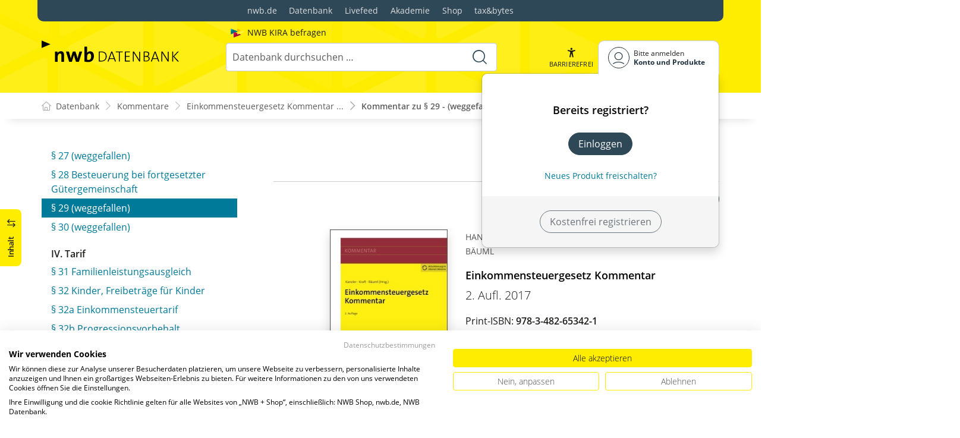

--- FILE ---
content_type: text/html; charset=utf-8
request_url: https://datenbank.nwb.de/Dokument/685379/
body_size: 75385
content:

<!DOCTYPE html>
<html lang="de">

<head>
    
<meta charset="utf-8" />
<meta http-equiv="X-UA-Compatible" content="IE=edge" />
<meta name="viewport" content="width=device-width, initial-scale=1, maximum-scale=1, shrink-to-fit=no" />

<title>Kommentar zu &#xA7;&#xA0;29 - (weggefallen) - NWB Kommentar</title>

<link rel="apple-touch-icon" sizes="180x180" href="/favicons/nwb/apple-touch-icon.png" />
<link rel="icon" type="image/png" sizes="32x32" href="/favicons/nwb/favicon-32x32.png" />
<link rel="icon" type="image/png" sizes="16x16" href="/favicons/nwb/favicon-16x16.png" />

<meta name="robots" content="index, follow" />

    <link rel="canonical" href="https://datenbank.nwb.de/Dokument/685379/" />

    <script type="application/ld&#x2B;json">
        {
  "@context": "https://schema.org",
  "@type": "BreadcrumbList",
  "itemListElement": [
    {
      "@type": "ListItem",
      "position": 1,
      "name": "Kommentare",
      "item": "https://datenbank.nwb.de/Kommentare/"
    },
    {
      "@type": "ListItem",
      "position": 2,
      "name": "Einkommensteuergesetz Kommentar (2. Aufl. 2017)",
      "item": "https://datenbank.nwb.de/Dokument/685343/"
    },
    {
      "@type": "ListItem",
      "position": 3,
      "name": "Kommentar zu \u00A7\u00A029 - (weggefallen)",
      "item": "https://datenbank.nwb.de/Dokument/685379/"
    }
  ]
}
    </script>
<script src="/js/ProductImgErrorHandling.js?v=RQ4UQ8ussXuwRhWUACGTzNzLT5WJGHbL1hpX84tJtQs"></script>

    <meta name="description" content="NWB Datenbank" />
    <meta name="keywords" content="NWB, Datenbank, Livefeed" />
    <meta name="author" content="NWB Verlag GmbH &amp; Co. KG" />

    <meta name="msapplication-TileColor" content="#FFED00">
    <meta name="theme-color" content="#ffffff">

    <meta name="apple-itunes-app" content="app-id=id1639546261, app-argument=empty">

        <script src="https://consent.cookiefirst.com/sites/datenbank.nwb.de-3b26cc70-fb22-421c-af7c-7418457fd10c/consent.js"></script>
        <!-- Matomo Tag Manager -->
        <script>
            var _mtm = window._mtm = window._mtm || [];
            _mtm.push({'mtm.startTime': (new Date().getTime()), 'event': 'mtm.Start'});
            (function() {
                var d=document, g=d.createElement('script'), s=d.getElementsByTagName('script')[0];
                g.async=true; g.src='https://matomo.nwb.de/js/container_ilfV8mCh.js'; s.parentNode.insertBefore(g,s);
            })();
        </script>
        <!-- End Matomo Tag Manager -->

    
    <link rel="stylesheet" type="text/css" href="/NwbStyles/assets/css/contentx.css?v=-HgHL4E-1c-znYrcX7VewEf_NItTep6Aq9amdKS-CRI" />
    <link rel="stylesheet" type="text/css" href="/css/documentfunctions.css?v=UV_lDoFCQCAjbpVLadQr1BgFk-W4GUKE4y-b7GdC8Eo" />

    <style type="text/css">

        @media print {
            .no-print, .no-print * {
                display: none !important;
            }
        }


        .also-look-at .loadmore {
            cursor: pointer;
            text-align: right;
            font-size: 0.9em;
        }
    </style>



<meta property="og:locale" content="de_DE" />
<meta property="og:title" content="Kommentar zu &#xA7;&#xA0;29 - (weggefallen)" />
<meta property="og:site_name" content="NWB Datenbank" />
<meta property="og:url" content="https://datenbank.nwb.de/Dokument/685379/" />
<meta property="og:type" content="article" />
<meta property="article:publisher" content="NWB Verlag" />
<meta property="article:section" content="Kommentar" />
<meta property="article:published_time" content="2017-01-31T00:00:00.0000000+01:00" />
<meta property="article:modified_time" content="2026-01-09T09:30:53.0000000+00:00" />
<meta property="og:image:secure_url" content="/assets/images/DocTypes/Nwb/Buecher.jpg" />
<meta name="twitter:card" content="summary" />
<meta name="twitter:title" content="Kommentar zu &#xA7;&#xA0;29 - (weggefallen)" />
<meta name="twitter:image" content="/assets/images/DocTypes/Nwb/Buecher.jpg" />
 

    <link rel="stylesheet" href="/NwbStyles/assets/css/nwb.css?v=5CN2TwOV4rktxAyhMKP6etkAntZd-XfxVwQA2fs_9Kg" />
</head>

<body id="top" class="livefeed document see-also-at  logedout ">
    
    <!-- Header -->
    <header class="header">
        
<div class="container header-holder">
    <!-- Logo -->
    <a class="logo" href="/">
        <img src="/NwbStyles/assets/images/logo_nwb_datenbank.svg" alt="Datenbank">
    </a>
    <!-- Logo : END -->
    <!-- Search -->


<form action="/Search/DoTheSearch/" class="search mx-xl-3" method="get" name="dothesearchform" role="search">    <input type="hidden" name="linksource" value="TopSearch" />
        <div class="position-absolute ps-2 ai-position">
            <a class="ai-link" href="/?showAiSearch=true">
                <img class="me-1 ai-link--img" src="/NwbStyles/assets/images/logo-ai.svg" alt="Logo Künstliche Recherche Assisstenz">
                <span class="ai-link--text">
                    NWB KIRA befragen
                </span>
            </a>
        </div>
    <button class="btn btn-close d-lg-none" type="button">
        Schließen<i class="icon-close ms-2"></i>
    </button>
    <label class="visually-hidden" for="searchID">Suche</label>
    <input class="form-control globalSearchAutocomplete"
           id="searchID"
           type="search"
           placeholder="Datenbank durchsuchen &hellip;"
           name="searchInput"
           autocomplete="off" />
    <button class="btn btn-search" type="submit" aria-label="Suche starten" title="Suche">
        <i class="icon-search" aria-hidden="true" focusable="false"></i>
    </button>
</form>    <!-- Search : END -->

    <div class="header-right">


        <!-- UI -->
        <a class="btn-search header-btn d-lg-none" href="#" role="button" aria-label="Suchfunktion öffnen">
            <i class="icon-search"></i><span class="header-btn--desc">Suchen</span>
        </a>

        <a class="header-btn btn-a11y" href="#" onclick="toggleTheme(false)" role="button" 
            data-bs-toggle="tooltip" data-bs-placement="top" title="Barrierefrei-Modus" aria-label="Kontrast auf der Website erhöhen">
            <i class="icon-manikin accessibility-icon"></i>
            <span class="header-btn--desc">Barrierefrei</span>
        </a>


        <!-- UI : END -->
        <!-- Navi user -->
        <nav class="navbar navbar-expand-lg user-menu mx-0">
            <!-- Navi toggler-->
            <button class="navbar-toggler text-end d-lg-none"
                    data-bs-toggle="offcanvas"
                    data-bs-target="#offcanvasUserMenu"
                    type="button"
                    aria-controls="offcanvasUserMenu"
                    aria-label="Toggle Navigation">
                <span class="toggler-desc">
                    <i class="icon-user"></i>
                </span>
            </button>
            <!-- Navi toggler : END -->
            <!-- offcanvas-->
            <div class="offcanvas offcanvas-end" id="offcanvasUserMenu">
                <!-- offcanvas header -->
                <div class="offcanvas-header">
                    <div class="nav-salutation mt-2">
                        <span class="nav-salutation--name">Bitte einloggen</span>
                    </div>
                    <button class="navbar-btn-close"
                            type="button"
                            data-bs-dismiss="offcanvas"
                            aria-label="Toggle Navigation schließen">
                        <i class="icon-close icon-x1"></i>
                    </button>
                </div>
                <!-- offcanvas header : END -->
                <!-- offcanvas body -->
                <div class="offcanvas-body">
                    <div class="navbar-nav justify-content-end">
                        <!-- Navi user dropdown -->
                        <div class="dropdown text-lg-end">

                            <button class="btn btn-toggle d-none d-lg-flex" type="button" id="dropdownMenuButtonAccount" data-bs-toggle="dropdown" data-bs-display="static" aria-haspopup="true" aria-expanded="false" aria-label="Benutzerdropdownmenu">
                                <i class="icon-user"></i>
                                <span class="user-menu-btn">
                                    <span class="user-menu--name">Bitte anmelden</span>
                                    <span class="user-menu--product">
Konto und Produkte                                    </span>
                                </span>
                            </button>

                            <div class="dropdown-menu dropdown-menu-end" aria-labelledby="dropdownMenuButtonAccount">
                                <div class="overflow-hidden">
                                    <div class="mt-lg-4">
                                            <div class="mt-lg-4 text-center">
                                                <div class="p-4">
                                                    <div class="user-menu-title mb-4">Bereits registriert?</div>
                                                    <a class="btn btn-primary" href="https://service.nwb.de/customercare/public/login?nextUrl=https%3a%2f%2fdatenbank.nwb.de%2fDokument%2f685379%2f" aria-label="In der Datenbank einloggen">
                                                        Einloggen
                                                    </a>
                                                    <div class="mt-4">
                                                        <a class="link" href="https://service.nwb.de/customercare/public/login?mod=liz&amp;nextUrl=https%3a%2f%2fdatenbank.nwb.de%2fDokument%2f685379%2f" aria-label="Neues Produkt freischalten">Neues Produkt freischalten?</a>
                                                    </div>
                                                </div>
                                                <div class="bg-login border-bottom-radius mx-auto py-4 px-lg-4">
                                                    <a class="btn btn-outline-secondary" href="https://service.nwb.de/customercare/user/default?nextUrl=https%3a%2f%2fdatenbank.nwb.de%2fDokument%2f685379%2f" aria-label="Kostenfrei registrieren">Kostenfrei registrieren</a>
                                                </div>
                                            </div>
                                    </div>

                                </div>
                            </div>
                        </div>
                        <!-- Navi user dropdown : END -->
                    </div>
                </div>
                <!-- offcanvas body : END -->
            </div>
            <!-- offcanvas : END -->
        </nav>
        <!-- Navi user : END -->

    </div><!-- .header-righ -->
</div><!-- .header-holder -->

        
    </header><!-- Header : END -->
    <!-- Breadcrumb -->
    

    <nav aria-label="breadcrumb">
        <div class="container">
            <ol class="breadcrumb">

                    <li class="breadcrumb-item">
                        <a href="/" title="Zu Datenbank">
                            <span class="breadcrumb-root-icon me-md-2"></span>
                            <span class="d-none d-md-inline">Datenbank</span>
                        </a>
                    </li>




                        <li class="breadcrumb-item " aria-current="page">
                            <a href="/Kommentare/" title="Kommentare">Kommentare</a>
                        </li>
                        <li class="breadcrumb-item " aria-current="page">
                            <a href="/Dokument/685343/" title="Einkommensteuergesetz Kommentar (2. Aufl. 2017)">Einkommensteuergesetz Kommentar ...</a>
                        </li>
                        <li class="breadcrumb-item active" aria-current="page">
                            <a href="https://datenbank.nwb.de/Dokument/685379/" title="Kommentar zu &#xA7;&#xA0;29 - (weggefallen)">Kommentar zu &#xA7;&#xA0;29 - (weggefallen)</a>
                        </li>
            </ol>
        </div>
    </nav>

    <!-- Breadcrumb : END -->
    <!-- Main content -->
    <main class="container mt-3 mt-lg-5" role="main">
        

<!-- Sidebar offcanvas button -->
    <a class="sidebar-btn noloader" id="iv" href="#iv" role="button">
        <div class="sidebar-btn--title">
            <span class="d-none d-xl-inline">Inhalt</span>
            <i class="icon-arrow-switch ms-3"></i>
        </div>
    </a>

<div class="row offcanvas-enable preview-origin">


<aside class="aside start col-md col-lg-4 sidebar-offcanvas" data-sticky>
    <div class="aside-section" id="toc-layout">
        <div class="aside-header d-flex align-items-center">
            <div class="icon-circle-2 me-3"><i class="icon-topics"></i></div>
            <span class="aside-header--head">Inhaltsverzeichnis</span>
            <span class="ms-auto sidebar-btn-close"><i class="icon-close icon-x1"></i></span>
        </div>
        <div class="aside-content">
            <div class="scrolling">
                <div data-expandall="True" class="table-of-contents" id="table-of-contents"><div class="sticky-header"><div class="book-title-outer"><div class="book-title"><span class="book-title-oneliner">Einkommensteuergesetz Kommentar</span></div></div><div class="first open"></div><div class="second open"></div></div><div class="scrollable-wrapper"><div class="scrollable-content"><div class="scrollable-content-inner"><div class="wrapper"><ul class="tree"><li class="book-title no-childs"><span><span class="book-title-oneliner">Einkommensteuergesetz Kommentar</span></span></li><li class="open"><span><a href="/Dokument/685343/">Inhaltsverzeichnis</a></span></li><li class="open" data-id="headline-id685165"><span><a href="/Dokument/685165/">Vorwort</a></span></li><li class="open" data-id="headline-id688568"><span><a href="/Dokument/688568/"><span class="new" data-diffDate="20170403">Neu</span>Aktuell </a></span></li><li class="open" data-id="headline-id685567"><span><a href="/Dokument/685567/">Autorenverzeichnis</a></span></li><li class="open" data-id="headline-id685568"><span><a href="/Dokument/685568/">Stichwortverzeichnis </a></span></li><li class="toggle-chapter"><span>Gesetzesvorhaben</span><ul><li class="open" data-id="headline-id690071"><span><a href="/Dokument/690071/"><span class="new" data-diffDate="20170613">Neu</span>Entwurf eines Gesetzes zur Anpassung kindergeldrechtlicher
Regelungen</a></span></li><li class="open" data-id="headline-id690073"><span><a href="/Dokument/690073/">Entwurf eines Gesetzes zur Stärkung der betrieblichen
Altersversorgung und zur Änderung anderer Gesetze -
Betriebsrentenstärkungsgesetz</a></span></li></ul></li><li class="toggle-chapter"><span>I. Steuerpflicht</span><ul><li class="open" data-id="headline-id685166"><span><a href="/Dokument/685166/">§&nbsp;1
   Steuerpflicht</a></span></li><li class="open" data-id="headline-id685167"><span><a href="/Dokument/685167/">§&nbsp;1a 
   Fiktive unbeschränkte Steuerpflicht von EU-
	 und 
	 EWR-Familienangehörigen</a></span></li></ul></li><li class="toggle-chapter"><span>II. Einkommen</span><ul><li class="toggle-chapter"><span>1. Sachliche Voraussetzungen für die Besteuerung</span><ul><li class="open" data-id="headline-id685168"><span><a href="/Dokument/685168/"><span class="new" data-diffDate="20180125">Neu</span>§&nbsp;2 
   Umfang der Besteuerung,
	 Begriffsbestimmungen</a></span></li><li class="open" data-id="headline-id685169"><span><a href="/Dokument/685169/"><span class="new" data-diffDate="20180214">Neu</span>§&nbsp;2a 
   Negative Einkünfte mit Bezug zu
	 Drittstaaten</a></span></li></ul></li><li class="toggle-chapter"><span>2. Steuerfreie Einnahmen</span><ul><li class="open" data-id="headline-id685170"><span><a href="/Dokument/685170/"><span class="new" data-diffDate="20180222">Neu</span>§&nbsp;3</a></span></li><li class="open" data-id="headline-id685172"><span><a href="/Dokument/685172/"><span class="new" data-diffDate="20180207">Neu</span>§&nbsp;3a 
   Sanierungserträge</a></span></li><li class="open" data-id="headline-id685173"><span><a href="/Dokument/685173/"><span class="new" data-diffDate="20171214">Neu</span>§&nbsp;3b 
   Steuerfreiheit von Zuschlägen für Sonntags-,
	 Feiertags- oder Nachtarbeit</a></span></li><li class="open" data-id="headline-id685180"><span><a href="/Dokument/685180/"><span class="new" data-diffDate="20171017">Neu</span>§&nbsp;3c 
   Anteilige Abzüge</a></span></li></ul></li><li class="toggle-chapter"><span>3. Gewinn</span><ul><li class="open" data-id="headline-id685186"><span><a href="/Dokument/685186/"><span class="new" data-diffDate="20180116">Neu</span>§&nbsp;4 
   Gewinnbegriff im Allgemeinen</a></span></li><li class="open" data-id="headline-id685263"><span><a href="/Dokument/685263/">§&nbsp;4a 
   Gewinnermittlungszeitraum,
	 Wirtschaftsjahr</a></span></li><li class="open" data-id="headline-id685264"><span><a href="/Dokument/685264/">§&nbsp;4b 
   Direktversicherung</a></span></li><li class="open" data-id="headline-id685265"><span><a href="/Dokument/685265/">§&nbsp;4c
   Zuwendungen an Pensionskassen</a></span></li><li class="open" data-id="headline-id685266"><span><a href="/Dokument/685266/"><span class="new" data-diffDate="20180213">Neu</span>§&nbsp;4d 
   Zuwendungen an
	 Unterstützungskassen</a></span></li><li class="open" data-id="headline-id685267"><span><a href="/Dokument/685267/"><span class="new" data-diffDate="20180213">Neu</span>§&nbsp;4e 
   Beiträge an Pensionsfonds</a></span></li><li class="open" data-id="headline-id685268"><span><a href="/Dokument/685268/"><span class="new" data-diffDate="20180305">Neu</span>§&nbsp;4f 
   Verpflichtungsübernahmen, Schuldbeitritte
	 und Erfüllungsübernahmen</a></span></li><li class="open" data-id="headline-id685269"><span><a href="/Dokument/685269/">§&nbsp;4g 
   Bildung eines Ausgleichspostens bei Entnahme
	 nach 
	 §&nbsp;4 Absatz&nbsp;1 Satz&nbsp;3 EStG</a></span></li><li class="open" data-id="headline-id685270"><span><a href="/Dokument/685270/">§&nbsp;4h 
   Betriebsausgabenabzug für Zinsaufwendungen
	 (Zinsschranke)</a></span></li><li class="open" data-id="headline-id685271"><span><a href="/Dokument/685271/"><span class="new" data-diffDate="20180225">Neu</span>§&nbsp;4i 
   Sonderbetriebsausgabenabzug
	 bei Vorgängen mit Auslandsbezug</a></span></li><li class="open" data-id="headline-id699734"><span><a href="/Dokument/699734/">§&nbsp;4j 
   Aufwendungen für
	 Rechteüberlassungen</a></span></li><li class="open" data-id="headline-id685272"><span><a href="/Dokument/685272/"><span class="new" data-diffDate="20180308">Neu</span>§&nbsp;5 
   Gewinn bei Kaufleuten und bei bestimmten
	 anderen Gewerbetreibenden</a></span></li><li class="open" data-id="headline-id685273"><span><a href="/Dokument/685273/"><span class="new" data-diffDate="20180110">Neu</span>§&nbsp;5a 
   Gewinnermittlung bei Handelsschiffen im
	 internationalen Verkehr</a></span></li><li class="open" data-id="headline-id685274"><span><a href="/Dokument/685274/">§&nbsp;5b 
   Elektronische Übermittlung von Bilanzen
	 sowie Gewinn- und Verlustrechnungen</a></span></li><li class="open" data-id="headline-id685275"><span><a href="/Dokument/685275/"><span class="new" data-diffDate="20180128">Neu</span>§&nbsp;6 
   Bewertung</a></span></li><li class="open" data-id="headline-id685277"><span><a href="/Dokument/685277/"><span class="new" data-diffDate="20180206">Neu</span>§&nbsp;6a 
   Pensionsrückstellung</a></span></li><li class="open" data-id="headline-id685278"><span><a href="/Dokument/685278/"><span class="new" data-diffDate="20180207">Neu</span>§&nbsp;6b 
   Übertragung stiller Reserven bei der
	 Veräußerung bestimmter Anlagegüter</a></span></li><li class="open" data-id="headline-id685279"><span><a href="/Dokument/685279/">§&nbsp;6c 
   Übertragung stiller Reserven bei der
	 Veräußerung bestimmter Anlagegüter bei der Ermittlung des Gewinns nach 
	 §&nbsp;4 Absatz&nbsp;3 EStG
	 oder nach Durchschnittssätzen</a></span></li><li class="open" data-id="headline-id685280"><span><a href="/Dokument/685280/">§&nbsp;6d Euroumrechnungsrücklage</a></span></li><li class="open" data-id="headline-id685281"><span><a href="/Dokument/685281/"><span class="new" data-diffDate="20180110">Neu</span>§&nbsp;7 
   Absetzung für Abnutzung oder
	 Substanzverringerung</a></span></li><li class="open" data-id="headline-id685318"><span><a href="/Dokument/685318/"><span class="new" data-diffDate="20180111">Neu</span>§&nbsp;7a 
   Gemeinsame Vorschriften für erhöhte
	 Absetzungen und Sonderabschreibungen</a></span></li><li class="open" data-id="headline-id685319"><span><a href="/Dokument/685319/"> §§&nbsp;7b-f (weggefallen)</a></span></li><li class="open" data-id="headline-id685320"><span><a href="/Dokument/685320/"><span class="new" data-diffDate="20180213">Neu</span>§&nbsp;7g 
   Investitionsabzugsbeträge und
	 Sonderabschreibungen zur Förderung kleiner und mittlerer
	 Betriebe</a></span></li><li class="open" data-id="headline-id685321"><span><a href="/Dokument/685321/"><span class="new" data-diffDate="20180111">Neu</span>§&nbsp;7h 
   Erhöhte Absetzungen bei Gebäuden in
	 Sanierungsgebieten und städtebaulichen Entwicklungsbereichen</a></span></li><li class="open" data-id="headline-id685322"><span><a href="/Dokument/685322/"><span class="new" data-diffDate="20180111">Neu</span>§&nbsp;7i
   Erhöhte Absetzungen bei
	 Baudenkmalen</a></span></li><li class="open" data-id="headline-id685323"><span><a href="/Dokument/685323/">§&nbsp;7k 
   (weggefallen)</a></span></li></ul></li><li class="toggle-chapter"><span>4. Überschuss der Einnahmen über die Werbungskosten</span><ul><li class="open" data-id="headline-id685324"><span><a href="/Dokument/685324/"><span class="new" data-diffDate="20180227">Neu</span>§&nbsp;8 
   Einnahmen</a></span></li><li class="open" data-id="headline-id685325"><span><a href="/Dokument/685325/"><span class="new" data-diffDate="20180212">Neu</span>§&nbsp;9 
   Werbungskosten</a></span></li><li class="open" data-id="headline-id685326"><span><a href="/Dokument/685326/">§&nbsp;9a 
   Pauschbeträge für
	 Werbungskosten</a></span></li><li class="toggle-chapter"><span>4a. Umsatzsteuerrechtlicher Vorsteuerabzug</span><ul><li class="open" data-id="headline-id685327"><span><a href="/Dokument/685327/">§&nbsp;9b
   Umsatzsteuerrechtlicher
	 Vorsteuerabzug</a></span></li></ul></li><li class="toggle-chapter"><span>4b. Kinderbetreuungskosten</span><ul><li class="open" data-id="headline-id685329"><span><a href="/Dokument/685329/">§&nbsp;9c 
   (weggefallen)</a></span></li></ul></li></ul></li><li class="toggle-chapter"><span>5. Sonderausgaben</span><ul><li class="open" data-id="headline-id685330"><span><a href="/Dokument/685330/"><span class="new" data-diffDate="20180206">Neu</span>§&nbsp;10 
   Sonderausgaben</a></span></li><li class="open" data-id="headline-id685331"><span><a href="/Dokument/685331/"><span class="new" data-diffDate="20180207">Neu</span>§&nbsp;10a 
   Zusätzliche Altersvorsorge</a></span></li><li class="open" data-id="headline-id685332"><span><a href="/Dokument/685332/"><span class="new" data-diffDate="20171218">Neu</span>§&nbsp;10b 
   Steuerbegünstigte Zwecke</a></span></li><li class="open" data-id="headline-id685333"><span><a href="/Dokument/685333/">§&nbsp;10c
   Sonderausgaben-Pauschbetrag</a></span></li><li class="open" data-id="headline-id685334"><span><a href="/Dokument/685334/"><span class="new" data-diffDate="20171218">Neu</span>§&nbsp;10d 
   Verlustabzug</a></span></li><li class="open" data-id="headline-id685335"><span><a href="/Dokument/685335/">§&nbsp;10e 
   Steuerbegünstigung der zu eigenen
	 Wohnzwecken genutzten Wohnung im eigenen Haus</a></span></li><li class="open" data-id="headline-id685336"><span><a href="/Dokument/685336/"><span class="new" data-diffDate="20171219">Neu</span>§&nbsp;10f 
   Steuerbegünstigung für zu eigenen
	 Wohnzwecken genutzte Baudenkmale und Gebäude in Sanierungsgebieten und
	 städtebaulichen Entwicklungsbereichen</a></span></li><li class="open" data-id="headline-id685337"><span><a href="/Dokument/685337/">§&nbsp;10g Steuerbegünstigung für schutzwürdige Kulturgüter, die weder zur Einkunftserzielung noch zu eigenen Wohnzwecken genutzt werden</a></span></li><li class="open" data-id="headline-id685338"><span><a href="/Dokument/685338/"> §§&nbsp;10h-i (weggefallen)</a></span></li></ul></li><li class="toggle-chapter"><span>6. Vereinnahmung und Verausgabung</span><ul><li class="open" data-id="headline-id685339"><span><a href="/Dokument/685339/"><span class="new" data-diffDate="20180124">Neu</span>§&nbsp;11 
   Vereinnahmung und
	 Verausgabung</a></span></li><li class="open" data-id="headline-id685340"><span><a href="/Dokument/685340/"><span class="new" data-diffDate="20180111">Neu</span>§&nbsp;11a 
   Sonderbehandlung von Erhaltungsaufwand bei
	 Gebäuden in Sanierungsgebieten und städtebaulichen
	 Entwicklungsbereichen</a></span></li><li class="open" data-id="headline-id685341"><span><a href="/Dokument/685341/"><span class="new" data-diffDate="20180111">Neu</span>§&nbsp;11b 
   Sonderbehandlung von Erhaltungsaufwand bei
	 Baudenkmalen</a></span></li></ul></li><li class="toggle-chapter"><span>7. Nicht abzugsfähige Ausgaben</span><ul><li class="open" data-id="headline-id685342"><span><a href="/Dokument/685342/">§&nbsp;12 
   Nichtabzugsfähige Ausgaben</a></span></li></ul></li><li class="toggle-chapter"><span>8. Die einzelnen Einkunftsarten</span><ul><li class="toggle-chapter"><span>a) Land- und Forstwirtschaft (§ 2 Absatz 1 Satz 1 Nummer 1)</span><ul><li class="open" data-id="headline-id685344"><span><a href="/Dokument/685344/"><span class="new" data-diffDate="20180211">Neu</span>§&nbsp;13 
   Einkünfte aus Land- und
	 Forstwirtschaft</a></span></li><li class="open" data-id="headline-id685345"><span><a href="/Dokument/685345/"><span class="new" data-diffDate="20180214">Neu</span>§&nbsp;13a 
   Ermittlung des Gewinns aus Land- und
	 Forstwirtschaft nach Durchschnittssätzen</a></span></li><li class="open" data-id="headline-id685346"><span><a href="/Dokument/685346/"><span class="new" data-diffDate="20180214">Neu</span>§&nbsp;14 
   Veräußerung des Betriebs</a></span></li><li class="open" data-id="headline-id685347"><span><a href="/Dokument/685347/">§&nbsp;14a Vergünstigungen bei der Veräußerung bestimmter land- und forstwirtschaftlicher Betriebe</a></span></li></ul></li><li class="toggle-chapter"><span>b) Gewerbebetrieb (§ 2 Absatz 1 Satz 1 Nummer 2)</span><ul><li class="open" data-id="headline-id685348"><span><a href="/Dokument/685348/"><span class="new" data-diffDate="20170801">Neu</span>§&nbsp;15 
   Einkünfte aus Gewerbebetrieb</a></span></li><li class="open" data-id="headline-id685349"><span><a href="/Dokument/685349/"><span class="new" data-diffDate="20180125">Neu</span>§&nbsp;15a 
   Verluste bei beschränkter
	 Haftung</a></span></li><li class="open" data-id="headline-id685350"><span><a href="/Dokument/685350/"><span class="new" data-diffDate="20180220">Neu</span>§&nbsp;15b 
   Verluste im Zusammenhang mit
	 Steuerstundungsmodellen</a></span></li><li class="open" data-id="headline-id685351"><span><a href="/Dokument/685351/"><span class="new" data-diffDate="20180104">Neu</span>§&nbsp;16 
   Veräußerung des Betriebs</a></span></li><li class="open" data-id="headline-id685352"><span><a href="/Dokument/685352/"><span class="new" data-diffDate="20180205">Neu</span>§&nbsp;17 
   Veräußerung von Anteilen an
	 Kapitalgesellschaften</a></span></li></ul></li><li class="toggle-chapter"><span>c) Selbständige Arbeit (§ 2 Absatz 1 Satz 1 Nummer 3)</span><ul><li class="open" data-id="headline-id685359"><span><a href="/Dokument/685359/"><span class="new" data-diffDate="20180107">Neu</span>§&nbsp;18 
   Einkünfte aus selbständiger
	 Arbeit</a></span></li></ul></li><li class="toggle-chapter"><span>d) Nichtselbständige Arbeit (§ 2 Absatz 1 Satz 1 Nummer 4)</span><ul><li class="open" data-id="headline-id685360"><span><a href="/Dokument/685360/"><span class="new" data-diffDate="20180110">Neu</span>§&nbsp;19 
   Nichtselbständige Arbeit</a></span></li><li class="open" data-id="headline-id685362"><span><a href="/Dokument/685362/"> §&nbsp;19a (weggefallen)</a></span></li></ul></li><li class="toggle-chapter"><span>e) Kapitalvermögen (§ 2 Absatz 1 Satz 1 Nummer 5)</span><ul><li class="open" data-id="headline-id685363"><span><a href="/Dokument/685363/"><span class="new" data-diffDate="20180214">Neu</span>§&nbsp;20 
   Kapitalvermögen</a></span></li></ul></li><li class="toggle-chapter"><span>f) Vermietung und Verpachtung (§ 2 Absatz 1 Satz 1 Nummer 6)</span><ul><li class="open" data-id="headline-id685365"><span><a href="/Dokument/685365/"><span class="new" data-diffDate="20180228">Neu</span>§&nbsp;21 
   Einkünfte aus Vermietung und
	 Verpachtung</a></span></li></ul></li><li class="toggle-chapter"><span>g) Sonstige Einkünfte (§ 2 Absatz 1 Satz 1 Nummer 7)</span><ul><li class="open" data-id="headline-id685366"><span><a href="/Dokument/685366/"><span class="new" data-diffDate="20180204">Neu</span>§&nbsp;22 
   Arten der sonstigen Einkünfte</a></span></li><li class="open" data-id="headline-id685367"><span><a href="/Dokument/685367/"><span class="new" data-diffDate="20171219">Neu</span>§&nbsp;22a 
   Rentenbezugsmitteilungen an die zentrale
	 Stelle</a></span></li><li class="open" data-id="headline-id685368"><span><a href="/Dokument/685368/"><span class="new" data-diffDate="20180124">Neu</span>§&nbsp;23 
   Private Veräußerungsgeschäfte</a></span></li></ul></li><li class="toggle-chapter"><span>h) Gemeinsame Vorschriften</span><ul><li class="open" data-id="headline-id685369"><span><a href="/Dokument/685369/"><span class="new" data-diffDate="20180213">Neu</span>§&nbsp;24 
   Entschädigungen, Nutzungsvergütungen
	 u.&nbsp;A.</a></span></li><li class="open" data-id="headline-id685370"><span><a href="/Dokument/685370/">§&nbsp;24a Altersentlastungsbetrag</a></span></li><li class="open" data-id="headline-id685371"><span><a href="/Dokument/685371/"><span class="new" data-diffDate="20170724">Neu</span>§&nbsp;24b 
   Entlastungsbetrag für
	 Alleinerziehende</a></span></li></ul></li></ul></li></ul></li><li class="toggle-chapter"><span>III. Veranlagung</span><ul><li class="open" data-id="headline-id685372"><span><a href="/Dokument/685372/"><span class="new" data-diffDate="20180213">Neu</span>§&nbsp;25 
   Veranlagungszeitraum,
	 Steuererklärungspflicht</a></span></li><li class="open" data-id="headline-id685373"><span><a href="/Dokument/685373/"><span class="new" data-diffDate="20180213">Neu</span>§&nbsp;26 
   Veranlagung von Ehegatten</a></span></li><li class="open" data-id="headline-id685374"><span><a href="/Dokument/685374/"><span class="new" data-diffDate="20180213">Neu</span>§&nbsp;26a 
   Einzelveranlagung von
	 Ehegatten</a></span></li><li class="open" data-id="headline-id685375"><span><a href="/Dokument/685375/">§&nbsp;26b
   Zusammenveranlagung von
	 Ehegatten</a></span></li><li class="open" data-id="headline-id685376"><span><a href="/Dokument/685376/">§&nbsp;26c 
   (weggefallen)</a></span></li><li class="open" data-id="headline-id685377"><span><a href="/Dokument/685377/">§&nbsp;27 
   (weggefallen)</a></span></li><li class="open" data-id="headline-id685378"><span><a href="/Dokument/685378/">§&nbsp;28
   Besteuerung bei fortgesetzter
	 Gütergemeinschaft</a></span></li><li class="open" data-id="headline-id685379"><span><a href="/Dokument/685379/">§&nbsp;29 
   (weggefallen)</a></span></li><li class="open" data-id="headline-id685380"><span><a href="/Dokument/685380/">§&nbsp;30 
   (weggefallen)</a></span></li></ul></li><li class="toggle-chapter"><span>IV. Tarif</span><ul><li class="open" data-id="headline-id685381"><span><a href="/Dokument/685381/"><span class="new" data-diffDate="20180222">Neu</span>§&nbsp;31 
   Familienleistungsausgleich</a></span></li><li class="open" data-id="headline-id685382"><span><a href="/Dokument/685382/"><span class="new" data-diffDate="20180222">Neu</span>§&nbsp;32 
   Kinder, Freibeträge für
	 Kinder</a></span></li><li class="open" data-id="headline-id685383"><span><a href="/Dokument/685383/"><span class="new" data-diffDate="20180214">Neu</span>§&nbsp;32a 
   Einkommensteuertarif</a></span></li><li class="open" data-id="headline-id685384"><span><a href="/Dokument/685384/"><span class="new" data-diffDate="20180228">Neu</span>§&nbsp;32b 
   Progressionsvorbehalt</a></span></li><li class="open" data-id="headline-id685385"><span><a href="/Dokument/685385/"><span class="new" data-diffDate="20170629">Neu</span>§&nbsp;32c 
   Tarifglättung bei Einkünften aus Land- und
	 Forstwirtschaft</a></span></li><li class="open" data-id="headline-id685386"><span><a href="/Dokument/685386/"><span class="new" data-diffDate="20180228">Neu</span>§&nbsp;32d 
   Gesonderter Steuertarif für Einkünfte aus
	 Kapitalvermögen</a></span></li><li class="open" data-id="headline-id685387"><span><a href="/Dokument/685387/"><span class="new" data-diffDate="20180108">Neu</span>§&nbsp;33 
   Außergewöhnliche Belastungen</a></span></li><li class="open" data-id="headline-id685388"><span><a href="/Dokument/685388/"><span class="new" data-diffDate="20180104">Neu</span>§&nbsp;33a 
   Außergewöhnliche Belastung in besonderen
	 Fällen</a></span></li><li class="open" data-id="headline-id685389"><span><a href="/Dokument/685389/"><span class="new" data-diffDate="20180104">Neu</span>§&nbsp;33b 
   Pauschbeträge für behinderte Menschen,
	 Hinterbliebene und Pflegepersonen</a></span></li><li class="open" data-id="headline-id685390"><span><a href="/Dokument/685390/"><span class="new" data-diffDate="20180109">Neu</span>§&nbsp;34 
   Außerordentliche Einkünfte</a></span></li><li class="open" data-id="headline-id685391"><span><a href="/Dokument/685391/"><span class="new" data-diffDate="20180124">Neu</span>§&nbsp;34a 
   Begünstigung der nicht entnommenen
	 Gewinne</a></span></li><li class="open" data-id="headline-id685392"><span><a href="/Dokument/685392/"><span class="new" data-diffDate="20171016">Neu</span>§&nbsp;34b 
   Steuersätze bei Einkünften aus
	 außerordentlichen Holznutzungen</a></span></li></ul></li><li class="toggle-chapter"><span>V. Steuerermäßigungen</span><ul><li class="toggle-chapter"><span>1. Steuerermäßigung bei ausländischen Einkünften</span><ul><li class="open" data-id="headline-id685393"><span><a href="/Dokument/685393/"><span class="new" data-diffDate="20180204">Neu</span>§&nbsp;34c 
   Steuerermäßigung bei ausländischen
	 Einkünften</a></span></li><li class="open" data-id="headline-id685394"><span><a href="/Dokument/685394/">§&nbsp;34d
   Ausländische Einkünfte</a></span></li></ul></li><li class="toggle-chapter"><span>2. Steuerermäßigung bei Einkünften aus Land- und Forstwirtschaft</span><ul><li class="open" data-id="headline-id685395"><span><a href="/Dokument/685395/">§&nbsp;34e 
   (weggefallen)</a></span></li><li class="toggle-chapter"><span>2a. Steuerermäßigung für Steuerpflichtige mit Kindern bei Inanspruchnahme erhöhter Absetzungen für Wohngebäude oder der Steuerbegünstigungen für eigengenutztes Wohneigentum</span><ul><li class="open" data-id="headline-id685396"><span><a href="/Dokument/685396/">§&nbsp;34f
   Baukindergeld</a></span></li></ul></li><li class="toggle-chapter"><span>2b. Steuerermäßigung bei Zuwendungen an politische Parteien und an unabhängige Wählervereinigungen</span><ul><li class="open" data-id="headline-id685397"><span><a href="/Dokument/685397/"><span class="new" data-diffDate="20180212">Neu</span>§&nbsp;34g 
   Steuermäßigung bei Zuwendungen an politische
	 Parteien und an unabhängige Wählervereinigungen</a></span></li><li class="open" data-id="headline-id685398"><span><a href="/Dokument/685398/">§&nbsp;34h
   (weggefallen)</a></span></li></ul></li></ul></li><li class="toggle-chapter"><span>3. Steuerermäßigung bei Einkünften aus Gewerbebetrieb</span><ul><li class="open" data-id="headline-id685399"><span><a href="/Dokument/685399/"><span class="new" data-diffDate="20180207">Neu</span>§&nbsp;35 
   Steuerermäßigung bei Einkünften aus
	 Gewerbebetrieb</a></span></li></ul></li><li class="toggle-chapter"><span>4. Steuerermäßigung bei Aufwendungen für haushaltsnahe Beschäftigungsverhältnisse und für die Inanspruchnahme haushaltsnaher Dienstleistungen</span><ul><li class="open" data-id="headline-id685400"><span><a href="/Dokument/685400/"><span class="new" data-diffDate="20180110">Neu</span>§&nbsp;35a 
   Steuerermäßigung bei Aufwendungen für
	 haushaltsnahe Beschäftigungsverhältnisse, haushaltsnahe Dienstleistungen und
	 Handwerkerleistungen</a></span></li></ul></li><li class="toggle-chapter"><span>5. Steuerermäßigung bei Belastung mit Erbschaftsteuer</span><ul><li class="open" data-id="headline-id685401"><span><a href="/Dokument/685401/">§&nbsp;35b 
   Steuerermäßigung bei Belastung mit
	 Erbschaftsteuer</a></span></li></ul></li></ul></li><li class="toggle-chapter"><span>VI. Steuererhebung</span><ul><li class="toggle-chapter"><span>1. Erhebung der Einkommensteuer</span><ul><li class="open" data-id="headline-id685402"><span><a href="/Dokument/685402/"><span class="new" data-diffDate="20180212">Neu</span>§&nbsp;36 
   Entstehung und Tilgung der
	 Einkommensteuer</a></span></li><li class="open" data-id="headline-id685403"><span><a href="/Dokument/685403/"><span class="new" data-diffDate="20180212">Neu</span>§&nbsp;36a 
   Beschränkung der Anrechenbarkeit der
	 Kapitalertragsteuer</a></span></li><li class="open" data-id="headline-id685404"><span><a href="/Dokument/685404/">§&nbsp;37 
   Einkommensteuer-Vorauszahlung</a></span></li><li class="open" data-id="headline-id685405"><span><a href="/Dokument/685405/"><span class="new" data-diffDate="20170910">Neu</span>§&nbsp;37a 
   Pauschalierung der Einkommensteuer durch
	 Dritte</a></span></li><li class="open" data-id="headline-id685406"><span><a href="/Dokument/685406/"><span class="new" data-diffDate="20180207">Neu</span>§&nbsp;37b 
   Pauschalierung der Einkommensteuer bei
	 Sachzuwendungen</a></span></li></ul></li><li class="toggle-chapter"><span>2. Steuerabzug vom Arbeitslohn (Lohnsteuer)</span><ul><li class="open" data-id="headline-id685407"><span><a href="/Dokument/685407/">§&nbsp;38
   Erhebung der Lohnsteuer</a></span></li><li class="open" data-id="headline-id685408"><span><a href="/Dokument/685408/">§&nbsp;38a
   Höhe der Lohnsteuer</a></span></li><li class="open" data-id="headline-id685409"><span><a href="/Dokument/685409/"><span class="new" data-diffDate="20180123">Neu</span>§&nbsp;38b 
   Lohnsteuerklassen, Zahl der
	 Kinderfreibeträge</a></span></li><li class="open" data-id="headline-id685410"><span><a href="/Dokument/685410/"><span class="new" data-diffDate="20171006">Neu</span>§&nbsp;39 
   Lohnsteuerabzugsmerkmale</a></span></li><li class="open" data-id="headline-id685411"><span><a href="/Dokument/685411/"><span class="new" data-diffDate="20180117">Neu</span>§&nbsp;39a 
   Freibetrag und
	 Hinzurechnungsbetrag</a></span></li><li class="open" data-id="headline-id685412"><span><a href="/Dokument/685412/"><span class="new" data-diffDate="20171105">Neu</span>§&nbsp;39b 
   Einbehaltung der Lohnsteuer</a></span></li><li class="open" data-id="headline-id685413"><span><a href="/Dokument/685413/">§&nbsp;39c 
   Einbehaltung der Lohnsteuer ohne
	 Lohnsteuerabzugsmerkmale</a></span></li><li class="open" data-id="headline-id685414"><span><a href="/Dokument/685414/">§&nbsp;39d 
   (weggefallen)</a></span></li><li class="open" data-id="headline-id685415"><span><a href="/Dokument/685415/"><span class="new" data-diffDate="20180123">Neu</span>§&nbsp;39e 
   Verfahren zur Bildung und Anwendung der
	 elektronischen Lohnsteuerabzugsmerkmale</a></span></li><li class="open" data-id="headline-id685416"><span><a href="/Dokument/685416/">§&nbsp;39f Faktorverfahren anstelle Steuerklassenkombination III/V</a></span></li><li class="open" data-id="headline-id685417"><span><a href="/Dokument/685417/">§&nbsp;40
   Pauschalierung der Lohnsteuer in besonderen
	 Fällen</a></span></li><li class="open" data-id="headline-id685418"><span><a href="/Dokument/685418/"><span class="new" data-diffDate="20170905">Neu</span>§&nbsp;40a 
   Pauschalierung der Lohnsteuer für
	 Teilzeitbeschäftigte und geringfügig Beschäftigte</a></span></li><li class="open" data-id="headline-id685419"><span><a href="/Dokument/685419/">§&nbsp;40b Pauschalierung der Lohnsteuer bei bestimmten Zukunftssicherungsleistungen</a></span></li><li class="open" data-id="headline-id685420"><span><a href="/Dokument/685420/">§&nbsp;41 Aufzeichnungspflichten beim Lohnsteuerabzug</a></span></li><li class="open" data-id="headline-id685421"><span><a href="/Dokument/685421/"><span class="new" data-diffDate="20180110">Neu</span>§&nbsp;41a 
   Anmeldung und Abführung der
	 Lohnsteuer</a></span></li><li class="open" data-id="headline-id685422"><span><a href="/Dokument/685422/"><span class="new" data-diffDate="20180110">Neu</span>§&nbsp;41b 
   Abschluss des
	 Lohnsteuerabzugs</a></span></li><li class="open" data-id="headline-id685423"><span><a href="/Dokument/685423/"><span class="new" data-diffDate="20170807">Neu</span>§&nbsp;41c 
   Änderung des Lohnsteuerabzugs</a></span></li><li class="open" data-id="headline-id685424"><span><a href="/Dokument/685424/">§&nbsp;42 
   (weggefallen)</a></span></li><li class="open" data-id="headline-id685425"><span><a href="/Dokument/685425/">§&nbsp;42a 
   (weggefallen)</a></span></li><li class="open" data-id="headline-id685426"><span><a href="/Dokument/685426/">§&nbsp;42b Lohnsteuer-Jahresausgleich durch den Arbeitgeber</a></span></li><li class="open" data-id="headline-id685427"><span><a href="/Dokument/685427/">§&nbsp;42c 
   (weggefallen)</a></span></li><li class="open" data-id="headline-id685428"><span><a href="/Dokument/685428/">§&nbsp;42d Haftung des Arbeitgebers und Haftung bei Arbeitnehmerüberlassung</a></span></li><li class="open" data-id="headline-id685429"><span><a href="/Dokument/685429/">§&nbsp;42e Anrufungsauskunft</a></span></li><li class="open" data-id="headline-id685430"><span><a href="/Dokument/685430/">§&nbsp;42f
   Lohnsteuer-Außenprüfung</a></span></li><li class="open" data-id="headline-id685431"><span><a href="/Dokument/685431/">§&nbsp;42g 
   Lohnsteuer-Nachschau</a></span></li></ul></li><li class="toggle-chapter"><span>3. Steuerabzug vom Kapitalertrag (Kapitalertragsteuer)</span><ul><li class="open" data-id="headline-id685432"><span><a href="/Dokument/685432/"><span class="new" data-diffDate="20180215">Neu</span>§&nbsp;43 
   Kapitalerträge mit
	 Steuerabzug</a></span></li><li class="open" data-id="headline-id685433"><span><a href="/Dokument/685433/">§&nbsp;43a 
   Bemessung der
	 Kapitalertragsteuer</a></span></li><li class="open" data-id="headline-id685434"><span><a href="/Dokument/685434/">§&nbsp;43b 
   Bemessung der Kapitalertragsteuer bei
	 bestimmten Gesellschaften</a></span></li><li class="open" data-id="headline-id685435"><span><a href="/Dokument/685435/">§&nbsp;44 
   Entrichtung der
	 Kapitalertragsteuer</a></span></li><li class="open" data-id="headline-id685436"><span><a href="/Dokument/685436/">§&nbsp;44a 
   Abstandnahme vom Steuerabzug</a></span></li><li class="open" data-id="headline-id685437"><span><a href="/Dokument/685437/">§&nbsp;44b 
   Erstattung der
	 Kapitalertragsteuer</a></span></li><li class="open" data-id="headline-id685438"><span><a href="/Dokument/685438/">§&nbsp;45
   Ausschluss der Erstattung von
	 Kapitalertragsteuer</a></span></li><li class="open" data-id="headline-id685439"><span><a href="/Dokument/685439/"><span class="new" data-diffDate="20180212">Neu</span>§&nbsp;45a 
   Anmeldung und Bescheinigung der
	 Kapitalertragsteuer</a></span></li><li class="open" data-id="headline-id685440"><span><a href="/Dokument/685440/">§&nbsp;45b 
   -c
	 (weggefallen)</a></span></li><li class="open" data-id="headline-id685441"><span><a href="/Dokument/685441/">§&nbsp;45d
   Mitteilungen an das Bundeszentralamt für
	 Steuern</a></span></li><li class="open" data-id="headline-id685442"><span><a href="/Dokument/685442/"><span class="new" data-diffDate="20180212">Neu</span>§&nbsp;45e 
   Ermächtigung für
	 Zinsinformationsverordnung</a></span></li></ul></li><li class="toggle-chapter"><span>4. Veranlagung von Steuerpflichtigen mit steuerabzugspflichtigen Einkünften</span><ul><li class="open" data-id="headline-id685443"><span><a href="/Dokument/685443/"><span class="new" data-diffDate="20171214">Neu</span>§&nbsp;46 
   Veranlagung bei Bezug von Einkünften aus
	 nichtselbständiger Arbeit</a></span></li><li class="open" data-id="headline-id685444"><span><a href="/Dokument/685444/">§&nbsp;47 
   (weggefallen)</a></span></li></ul></li></ul></li><li class="toggle-chapter"><span>VII. Steuerabzug bei Bauleistungen</span><ul><li class="open" data-id="headline-id685445"><span><a href="/Dokument/685445/"><span class="new" data-diffDate="20180212">Neu</span>§&nbsp;48 
   Steuerabzug</a></span></li><li class="open" data-id="headline-id685446"><span><a href="/Dokument/685446/">§&nbsp;48a 
   Verfahren</a></span></li><li class="open" data-id="headline-id685447"><span><a href="/Dokument/685447/">§&nbsp;48b
   Freistellungsbescheinigung</a></span></li><li class="open" data-id="headline-id685448"><span><a href="/Dokument/685448/"><span class="new" data-diffDate="20180212">Neu</span>§&nbsp;48c 
   Anrechnung</a></span></li><li class="open" data-id="headline-id685449"><span><a href="/Dokument/685449/">§&nbsp;48d
   Besonderheiten im Fall von
	 Doppelbesteuerungsabkommen</a></span></li></ul></li><li class="toggle-chapter"><span>VIII. Besteuerung beschränkt Steuerpflichtiger</span><ul><li class="open" data-id="headline-id685450"><span><a href="/Dokument/685450/"><span class="new" data-diffDate="20180214">Neu</span>§&nbsp;49 
   Beschränkt steuerpflichtige
	 Einkünfte</a></span></li><li class="open" data-id="headline-id685451"><span><a href="/Dokument/685451/">§&nbsp;50 
   Sondervorschriften für beschränkt
	 Steuerpflichtige</a></span></li><li class="open" data-id="headline-id685452"><span><a href="/Dokument/685452/">§&nbsp;50a 
   Steuerabzug bei beschränkt
	 Steuerpflichtigen</a></span></li></ul></li><li class="toggle-chapter"><span>IX. Sonstige Vorschriften, Bußgeld-, Ermächtigungs- und Schlussvorschriften</span><ul><li class="open" data-id="headline-id685453"><span><a href="/Dokument/685453/">§&nbsp;50b Prüfungsrecht</a></span></li><li class="open" data-id="headline-id685454"><span><a href="/Dokument/685454/">§&nbsp;50c 
   (weggefallen)</a></span></li><li class="open" data-id="headline-id685455"><span><a href="/Dokument/685455/"><span class="new" data-diffDate="20180116">Neu</span>§&nbsp;50d 
   Besonderheiten im Fall von
	 Doppelbesteuerungsabkommen und der §§&nbsp;43b und 50g</a></span></li><li class="open" data-id="headline-id685456"><span><a href="/Dokument/685456/">§&nbsp;50e Bußgeldvorschriften; Nichtverfolgung von Steuerstraftaten bei geringfügiger Beschäftigung in Privathaushalten</a></span></li><li class="open" data-id="headline-id685457"><span><a href="/Dokument/685457/">§&nbsp;50f
   Bußgeldvorschriften</a></span></li><li class="open" data-id="headline-id685458"><span><a href="/Dokument/685458/">§&nbsp;50g 
   Entlastung vom Steuerabzug bei Zahlungen von
	 Zinsen und Lizenzgebühren zwischen verbundenen Unternehmen verschiedener
	 Mitgliedstaaten der Europäischen Union</a></span></li><li class="open" data-id="headline-id685459"><span><a href="/Dokument/685459/">§&nbsp;50h Bestätigung für Zwecke der Entlastung von Quellensteuern in einem anderen Mitgliedstaat der Europäischen Union oder der Schweizerischen Eidgenossenschaft</a></span></li><li class="open" data-id="headline-id685460"><span><a href="/Dokument/685460/"><span class="new" data-diffDate="20180103">Neu</span>§&nbsp;50i 
   Besteuerung bestimmter Einkünfte und
	 Anwendung von Doppelbesteuerungsabkommen1,
	 2</a></span></li><li class="open" data-id="headline-id685461"><span><a href="/Dokument/685461/"><span class="new" data-diffDate="20170622">Neu</span>§&nbsp;50j 
   Versagung der Entlastung von
	 Kapitalertragsteuern in bestimmten Fällen</a></span></li><li class="open" data-id="headline-id685462"><span><a href="/Dokument/685462/">§&nbsp;51 
   Ermächtigungen</a></span></li><li class="open" data-id="headline-id685463"><span><a href="/Dokument/685463/"><span class="new" data-diffDate="20180212">Neu</span>§&nbsp;51a 
   Festsetzung und Erhebung von
	 Zuschlagsteuern</a></span></li><li class="open" data-id="headline-id685464"><span><a href="/Dokument/685464/">§&nbsp;52 
   Anwendungsvorschriften</a></span></li><li class="open" data-id="headline-id685465"><span><a href="/Dokument/685465/">§&nbsp;52a 
   (weggefallen)</a></span></li><li class="open" data-id="headline-id685466"><span><a href="/Dokument/685466/">§&nbsp;52b
   Übergangsregelungen&nbsp;bis&nbsp;zur Anwendung der
	 elektronischen Lohnsteuerabzugsmerkmale</a></span></li><li class="open" data-id="headline-id685467"><span><a href="/Dokument/685467/">§&nbsp;53 
   (weggefallen)</a></span></li><li class="open" data-id="headline-id685468"><span><a href="/Dokument/685468/">§&nbsp;54 
   (weggefallen)</a></span></li><li class="open" data-id="headline-id685469"><span><a href="/Dokument/685469/"><span class="new" data-diffDate="20180215">Neu</span>§&nbsp;55 
   Schlussvorschriften (Sondervorschriften für
	 die Gewinnermittlung nach 
	 §&nbsp;4 EStG oder nach Durchschnittssätzen bei vor
	 dem 1.&nbsp;Juli 1970
	 angeschafftem Grund und Boden)</a></span></li><li class="open" data-id="headline-id685470"><span><a href="/Dokument/685470/">§&nbsp;56
   Sondervorschriften für Steuerpflichtige in
	 dem in 
	 Artikel&nbsp;3 des
		Einigungsvertrages genannten Gebiet</a></span></li><li class="open" data-id="headline-id685471"><span><a href="/Dokument/685471/"><span class="new" data-diffDate="20180207">Neu</span>§&nbsp;57 
   Besondere Anwendungsregeln aus Anlass der
	 Herstellung der Einheit Deutschlands</a></span></li><li class="open" data-id="headline-id685472"><span><a href="/Dokument/685472/">§&nbsp;58 
   Weitere Anwendung von Rechtsvorschriften,
	 die vor Herstellung der Einheit Deutschlands in dem in 
	 Artikel&nbsp;3 des
		Einigungsvertrages genannten Gebiet gegolten
	 haben</a></span></li><li class="open" data-id="headline-id685473"><span><a href="/Dokument/685473/">§&nbsp;59 
   (weggefallen)</a></span></li><li class="open" data-id="headline-id685474"><span><a href="/Dokument/685474/">§&nbsp;60 
   (weggefallen)</a></span></li><li class="open" data-id="headline-id685475"><span><a href="/Dokument/685475/">§&nbsp;61 
   (weggefallen)</a></span></li></ul></li><li class="toggle-chapter"><span>X. Kindergeld</span><ul><li class="open" data-id="headline-id685476"><span><a href="/Dokument/685476/"><span class="new" data-diffDate="20180222">Neu</span>§&nbsp;62 
   Anspruchsberechtigte</a></span></li><li class="open" data-id="headline-id685477"><span><a href="/Dokument/685477/"><span class="new" data-diffDate="20180222">Neu</span>§&nbsp;63 
   Kinder</a></span></li><li class="open" data-id="headline-id685478"><span><a href="/Dokument/685478/"><span class="new" data-diffDate="20180222">Neu</span>§&nbsp;64 
   Zusammentreffen mehrerer
	 Ansprüche</a></span></li><li class="open" data-id="headline-id685479"><span><a href="/Dokument/685479/"><span class="new" data-diffDate="20171212">Neu</span>§&nbsp;65 
   Andere Leistungen für Kinder</a></span></li><li class="open" data-id="headline-id685480"><span><a href="/Dokument/685480/"><span class="new" data-diffDate="20180222">Neu</span>§&nbsp;66 
   Höhe des Kindergeldes,
	 Zahlungszeitraum</a></span></li><li class="open" data-id="headline-id685481"><span><a href="/Dokument/685481/"><span class="new" data-diffDate="20180222">Neu</span>§&nbsp;67 
   Antrag</a></span></li><li class="open" data-id="headline-id685482"><span><a href="/Dokument/685482/"><span class="new" data-diffDate="20171015">Neu</span>§&nbsp;68 
   Besondere
	 Mitwirkungspflichten</a></span></li><li class="open" data-id="headline-id685483"><span><a href="/Dokument/685483/">§&nbsp;69 
   Datenübermittlung an die
	 Familienkassen</a></span></li><li class="open" data-id="headline-id685484"><span><a href="/Dokument/685484/"><span class="new" data-diffDate="20171212">Neu</span>§&nbsp;70 
   Festsetzung und Zahlung des
	 Kindergeldes</a></span></li><li class="open" data-id="headline-id685485"><span><a href="/Dokument/685485/">§&nbsp;71 
   (weggefallen)</a></span></li><li class="open" data-id="headline-id685486"><span><a href="/Dokument/685486/"><span class="new" data-diffDate="20180222">Neu</span>§&nbsp;72 
   Festsetzung und Zahlung des Kindergeldes an
	 Angehörige des öffentlichen Dienstes</a></span></li><li class="open" data-id="headline-id685487"><span><a href="/Dokument/685487/">§&nbsp;73 
   (weggefallen)</a></span></li><li class="open" data-id="headline-id685488"><span><a href="/Dokument/685488/"><span class="new" data-diffDate="20180222">Neu</span>§&nbsp;74 
   Zahlung des Kindergeldes in
	 Sonderfällen</a></span></li><li class="open" data-id="headline-id685489"><span><a href="/Dokument/685489/">§&nbsp;75 Aufrechnung</a></span></li><li class="open" data-id="headline-id685490"><span><a href="/Dokument/685490/"><span class="new" data-diffDate="20180222">Neu</span>§&nbsp;76 
   Pfändung</a></span></li><li class="open" data-id="headline-id685491"><span><a href="/Dokument/685491/">§&nbsp;76a 
   (weggefallen)</a></span></li><li class="open" data-id="headline-id685492"><span><a href="/Dokument/685492/">§&nbsp;77
   Erstattung von Kosten im
	 Vorverfahren</a></span></li><li class="open" data-id="headline-id685493"><span><a href="/Dokument/685493/">§&nbsp;78
   Übergangsregelungen</a></span></li></ul></li><li class="toggle-chapter"><span>XI. Altersvorsorgezulage</span><ul><li class="open" data-id="headline-id685494"><span><a href="/Dokument/685494/">§&nbsp;79 
   Zulageberechtigte</a></span></li><li class="open" data-id="headline-id685495"><span><a href="/Dokument/685495/">§&nbsp;80 Anbieter</a></span></li><li class="open" data-id="headline-id685496"><span><a href="/Dokument/685496/">§&nbsp;81
   Zentrale Stelle</a></span></li><li class="open" data-id="headline-id685497"><span><a href="/Dokument/685497/">§&nbsp;81a Zuständige Stelle</a></span></li><li class="open" data-id="headline-id685498"><span><a href="/Dokument/685498/">§&nbsp;82 
   Altersvorsorgebeiträge</a></span></li><li class="open" data-id="headline-id685499"><span><a href="/Dokument/685499/">§&nbsp;83 Altersvorsorgezulage</a></span></li><li class="open" data-id="headline-id685500"><span><a href="/Dokument/685500/"><span class="new" data-diffDate="20171213">Neu</span>§&nbsp;84 
   Grundzulage</a></span></li><li class="open" data-id="headline-id685501"><span><a href="/Dokument/685501/"><span class="new" data-diffDate="20171217">Neu</span>§&nbsp;85 
   Kinderzulage</a></span></li><li class="open" data-id="headline-id685502"><span><a href="/Dokument/685502/">§&nbsp;86
   Mindesteigenbeitrag</a></span></li><li class="open" data-id="headline-id685503"><span><a href="/Dokument/685503/">§&nbsp;87 Zusammentreffen mehrerer Verträge</a></span></li><li class="open" data-id="headline-id685504"><span><a href="/Dokument/685504/">§&nbsp;88
   Entstehung des Anspruchs auf
	 Zulage</a></span></li><li class="open" data-id="headline-id685505"><span><a href="/Dokument/685505/">§&nbsp;89 Antrag</a></span></li><li class="open" data-id="headline-id685506"><span><a href="/Dokument/685506/"><span class="new" data-diffDate="20171213">Neu</span>§&nbsp;90 
   Verfahren</a></span></li><li class="open" data-id="headline-id685507"><span><a href="/Dokument/685507/">§&nbsp;91
   Datenerhebung und
	 Datenabgleich</a></span></li><li class="open" data-id="headline-id685508"><span><a href="/Dokument/685508/">§&nbsp;92
   Bescheinigung</a></span></li><li class="open" data-id="headline-id685509"><span><a href="/Dokument/685509/"><span class="new" data-diffDate="20171214">Neu</span>§&nbsp;92a 
   Verwendung für eine selbst genutzte
	 Wohnung</a></span></li><li class="open" data-id="headline-id685510"><span><a href="/Dokument/685510/"><span class="new" data-diffDate="20171214">Neu</span>§&nbsp;92b 
   Verfahren bei Verwendung für eine selbst
	 genutzte Wohnung</a></span></li><li class="open" data-id="headline-id685511"><span><a href="/Dokument/685511/"><span class="new" data-diffDate="20171217">Neu</span>§&nbsp;93 
   Schädliche Verwendung</a></span></li><li class="open" data-id="headline-id685512"><span><a href="/Dokument/685512/"><span class="new" data-diffDate="20180110">Neu</span>§&nbsp;94 
   Verfahren bei schädlicher
	 Verwendung</a></span></li><li class="open" data-id="headline-id685513"><span><a href="/Dokument/685513/">§&nbsp;95
   Sonderfälle der Rückzahlung</a></span></li><li class="open" data-id="headline-id685514"><span><a href="/Dokument/685514/"><span class="new" data-diffDate="20180110">Neu</span>&nbsp;§&nbsp;96 
   Anwendung der 
	 Abgabenordnung, allgemeine
	 Vorschriften</a></span></li><li class="open" data-id="headline-id685515"><span><a href="/Dokument/685515/">§&nbsp;97 Übertragbarkeit</a></span></li><li class="open" data-id="headline-id685516"><span><a href="/Dokument/685516/">§&nbsp;98 
   Rechtsweg</a></span></li><li class="open" data-id="headline-id685517"><span><a href="/Dokument/685517/">§&nbsp;99
   Ermächtigung</a></span></li><li class="open" data-id="headline-id711334"><span><a href="/Dokument/711334/">§&nbsp;100 
   Förderbetrag zur betrieblichen
	 Altersversorgung</a></span></li></ul></li></ul></div></div></div></div><div class="scrollable-scrollbar"><div class="scrollable-scrollbar-handle"><div></div></div></div></div>
            </div>
        </div>
    </div>
</aside>

    <article class="col-xl-8" id="main" data-uniqueid="685379" data-navigationuniqueid="685379">


        <div class="doc-toolbar" data-sticky>

<div class="toolbar">

    <div class="toolbar-holder">
    </div>




    <div class="toolbar-holder">







<div class="btn-group">
    <a class="toolbar-func-btn"
       href="#" id="docExport" data-bs-toggle="dropdown" aria-haspopup="true"
       aria-expanded="false" aria-label="Dokument teilen">
        <span data-bs-toggle="tooltip" data-bs-placement="top"
              data-bs-title="Dokument teilen"><i class="icon-share-alt"></i>
        </span>
    </a>

    <div class="dropdown-menu dropdown-menu-end" aria-labelledby="docExport">
        <a class="dropdown-item" href="#" onclick="return CopyTextToClipboard('https://datenbank.nwb.de/Dokument/685379/')">
            <i class="icon-share"></i> Link kopieren
        </a>
        <a class="dropdown-item"
           href="mailto:?subject=Kommentar%20zu%20%C2%A7%C2%A029%20-%20(weggefallen)&amp;body=Lesen%20Sie%20den%20Beitrag%20hier%3A%20https%3A%2F%2Fdatenbank.nwb.de%2FDokument%2F685379%2F">
            <i class="icon-paper-plane"></i>Per
            E-Mail teilen
        </a>
        <a class="dropdown-item"
           href="https://wa.me/?text=Kommentar%20zu%20%C2%A7%C2%A029%20-%20(weggefallen)%20Lesen%20Sie%20den%20Beitrag%20hier%3A%20https%3A%2F%2Fdatenbank.nwb.de%2FDokument%2F685379%2F" target="_blank">
            <i class="icon-whatsapp"></i>WhatsApp
        </a>
        <a class="dropdown-item"
           href="https://twitter.com/intent/tweet?text=Kommentar%20zu%20%C2%A7%C2%A029%20-%20(weggefallen)%20Lesen%20Sie%20den%20Beitrag%20hier%3A%20https%3A%2F%2Fdatenbank.nwb.de%2FDokument%2F685379%2F" target="_blank">
            <i class="icon-twitter-x"></i>X.com
        </a>
        <a class="dropdown-item"
           href="https://www.facebook.com/sharer.php?u=https%3A%2F%2Fdatenbank.nwb.de%2FDokument%2F685379%2F" target="_blank">
            <i class="icon-facebook"></i>Facebook
        </a>
        <a class="dropdown-item"
           href="https://www.linkedin.com/sharing/share-offsite/?url=https%3A%2F%2Fdatenbank.nwb.de%2FDokument%2F685379%2F" target="_blank">
            <i class="icon-linkedin"></i>LinkedIn
        </a>
        <a class="dropdown-item shareByApp">
            <i class="icon-share-alt"></i>Per App teilen
        </a>
    </div>
</div>

<script>
    document.addEventListener("DOMContentLoaded", () => {
        if (navigator.share) {
            $(".shareByApp").click(function () {
                navigator.share({
                    title: 'Kommentar zu § 29 - (weggefallen)',
                    text: 'Lesen Sie den Beitrag hier: https://datenbank.nwb.de/Dokument/685379/',
                    url: 'https://datenbank.nwb.de/Dokument/685379/',
                })
                    .then(() => { })
                    .catch((err) => alert(err))
            });
        } else {
            $(".shareByApp").hide();
        }
    });
</script>






    </div>

</div>                <div class="d-flex flex-column flex-sm-row justify-content-between">

<!--  Catalog compare -->
<div class="catalog-compare">

        <!-- VZ dropdown  -->
        <div class="dropdown">
            <button class="btn btn-outline-primary dropdown-toggle" type="button" id="dropdownMenuVZ" data-bs-toggle="dropdown" aria-haspopup="true" aria-expanded="false">
                2. Aufl. 2017<i class="icon-caret-down"></i>
            </button>
            <div class="dropdown-menu dropdown-menu-right" aria-labelledby="dropdownMenuVZ" style="min-width: 9rem; max-width: 15rem;">
                    <a class="dropdown-item" href="/Dokument/1057825/">Akt. Aufl. 2025</a>
                    <a class="dropdown-item" href="/Dokument/1029691/">Ltzt. Onl. Akt.: 01.01.2024</a>
                    <a class="dropdown-item" href="/Dokument/1005761/">Ltzt. Onl. Akt.: 01.01.2023</a>
                    <a class="dropdown-item" href="/Dokument/874133/">7. Aufl. 2022</a>
                    <a class="dropdown-item" href="/Dokument/841842/">6. Aufl. 2021</a>
                    <a class="dropdown-item" href="/Dokument/812446/">5. Aufl. 2020</a>
                    <a class="dropdown-item" href="/Dokument/758422/">4. Aufl. 2019</a>
                    <a class="dropdown-item" href="/Dokument/714631/">3. Aufl. 2018</a>
                    <a class="dropdown-item" href="/Dokument/685379/">2. Aufl. 2017</a>
                    <a class="dropdown-item" href="/Dokument/597402/">1. Aufl. 2016</a>
            </div>
        </div>
        <!-- VZ dropdown : END -->

</div>
<!--  Catalog compare : END -->
                </div>
        </div>
        <div class="main-content">


    <div class="row mt-3 mt-md-4 marginal-left">
        <div class="col-sm-4 col-2xl-3 mb-4">
            <img class="responsive-image shadow" src="/ProductCover/book-685343/jpg/"
                 alt="Einkommensteuergesetz Kommentar">
        </div>
        <div class="col-sm-8 col-2xl-9">
            <small class="text-uppercase text-muted">
                Hans-Joachim Kanzler, Gerhard Kraft, Swen Oliver B&#xE4;uml
            </small>
            <h1 class="h3">Einkommensteuergesetz Kommentar</h1>
            <p class="lead">2. Aufl. 2017</p>
                <p>
                        <div>Print-ISBN: <b>978-3-482-65342-1</b></div>
                </p>
                <div class="book-edition-followup">
                    <i class="icon-book icon-x2 me-2"></i><a href="/Dokument/1058052/">Folgeauflage Ltzt. Onl. Akt.: 31.12.2025 verfügbar</a>
                </div>
        </div>
    </div>



        <div class="marginal-left border border-gray rounded-3 p-3 my-5">
            <p class="mb-0 text-center">
                Besitzen Sie diesen Inhalt bereits,
                <a class="link noloader showLogonButton" href="#"><b>melden Sie sich an</b></a>.<br>
                oder schalten Sie <a class="link" href="https://service.nwb.de/customercare/public/login?mod=liz&amp;nextUrl=https%3a%2f%2fdatenbank.nwb.de%2fDokument%2f685379%2f"> <b>Ihr Produkt zur digitalen Nutzung frei</b></a>.
            </p>
        </div>
    <div class="page-preview marginal-left">Dokumentvorschau</div>
<script>


</script>

            <div id="dokumentinhalt">




                            <div class="dokumentinhaltcontent contentx" id="dokumentinhaltcontent"><div class="heading"><span class="left">
  Kanzler, Kraft, Bäuml - Einkommensteuergesetz Kommentar Online</span><span class="right"></span></div><!--h3 titel in createtitel_kommentar--><h3 id="headline-id685379">§&nbsp;29 
   (weggefallen)</h3><div class="author-info"><!--autoren...-->
  Kanzler, Kraft, Bäuml (Januar 2017) </div><p>▶
	 <a data-lnkUnique="" data-dmsid="597402" href="/Dokument/597402/" data-doctype="gesetz_kommentar">Zur Kommentierung siehe Online-Version, 1.&nbsp;Aufl.
	 2016</a></p></div>
            </div>



    <div class="overlay overlay-offer marginal-left">
        <div class="text-center">

            <h3 class="h2 mb-4">Einkommensteuergesetz Kommentar</h3>
            <div class="lead">
                <p>Für dieses Werk haben wir eine Folgeauflage für Sie.</p>

            </div>
            <div class="mt-4"> 
                    <a class="btn btn-primary m-2" href="/Dokument/1058052/">Ltzt. Onl. Akt.: 31.12.2025 ansehen</a>
            </div>
        </div>
    </div>


        </div><!-- .main-content -->
    </article>


        <aside class="aside end col-lg-4" data-sticky>
            <div class="aside-section" id="see-also-layout">

                        <div class="lazyloadlist" data-lazyloadurl="/DocumentGenericSeeAlso/All/685379/"></div>


            </div>
        </aside>

</div>














<style type="text/css">

    div.printdivselect {
        margin-left: 50px
    }

    #table-of-contents .wrapper .tree span.new {
        display: none;
    }
</style>

         <!-- App buttons group -->
<div class="btn-app-group affix-bottom" data-spy="affix" data-offset-bottom="60">

    <!-- PWA Navigation -->
    <a class="btn-app btn-back pwabackbutton noloader" href="#" onclick="history.back(); return false;" aria-label="Zurück" style="display: none;"><i class="icon-arrow-left"></i></a>
    <!-- To top -->

    <a class="btn-app btn-totop noloader" href="#top" role="button" aria-label="Scrollen nach oben" style="display: none" tabindex="0">
        <i class="icon-arrow-up"></i>
    </a>
</div>
    </main>
    <!-- Main content : END -->

    <!-- Footer -->
    <footer class="footer mt-5">

        <!-- Footer top -->
        <div class="footer-top" style="">

                <div class="container gx-0 gx-lg-3">
                    <!-- World navigation -->
                    <div class="nav-world py-4 py-lg-0 rounded-3 rounded-top-0">
                        <ul class="list-unstyled list-horizontal mb-0">
                            <li><a href="https://www.nwb.de/">nwb.de</a></li>
                            <li><a href="https://datenbank.nwb.de/">Datenbank</a></li>
                            <li><a href="https://datenbank.nwb.de/Livefeed/">Livefeed</a></li>
                            <li><a href="https://www.nwb-akademie.de/">Akademie</a></li>
                            <li><a href="https://shop.nwb.de/">Shop</a></li>
                            <li><a href="https://taxandbytes.de/">tax&bytes</a></li>
                        </ul>
                    </div><!-- World navigation : END -->
                </div>
        </div>

            <!-- Footer bottom -->
            <div class="footer-container">
                <div class="copyright me-lg-3">© 2026 NWB Verlag</div>
                <!-- Footer navigation -->
                <ul class="footer-nav">
                    <!-- Navi footer item -->
                    <li class="nav-item"><a class="nav-link" href="https://go.nwb.de/impressum">Impressum</a></li><!-- Navi footer item -->
                    <li class="nav-item"><a class="nav-link" href="https://go.nwb.de/agb">AGB</a></li><!-- Navi footer item -->
                    <li class="nav-item"><a class="nav-link" href="/Dokument/1028365/">TDM-Vorbehalt</a></li>
                    <li class="nav-item"><a class="nav-link" href="/Dokument/630381/">Hilfe</a></li><!-- Navi footer item -->
                    <li class="nav-item"><a class="nav-link" href="https://go.nwb.de/datenschutz">Datenschutz</a></li>
                    <li class="nav-item"><a class="nav-link" href="https://go.nwb.de/barrierefreiheit">Erklärung zur Barrierefreiheit</a></li>
                </ul><!-- Footer navigation : END -->
            </div>
            <!-- Footer bottom : END -->

    </footer><!-- Footer : END -->

    <!-- Scripts -->
    <script src="/NwbStyles/assets/js/libs/jquery.js?v=6440qEDaqjKqrIVfk4x21neDBVsbef6XUR5dUCKBv_E"></script>
<script src="/NwbStyles/assets/js/libs/bootstrap.bundle.js?v=bNojyBU9M3Cv_K4YqdKkq4xeaAkchkkS7HXP7554z9Y"></script>
<script src="/NwbStyles/assets/js/plugins/bootstrap-autocomplete.js?v=2TxG2C77AX7-SqYCYtLOmi2sOMT5ZVtVf9jn48EcqsU"></script>
<script src="/NwbStyles/assets/js/plugins/affix.js?v=vXjF23OygQSix-ZZvaSgJt_hbllDSXWqXiVnrutDBd8"></script>
<script src="/NwbStyles/assets/js/global.js?v=mVc7rfPY5VT0vWkiv6sCA7S4GZCgDYkxzPNIR9ucA88"></script>
<script src="/tsJs_dist/OsDetection/OsDetection.js?v=fqL1qz8CamQXW8IbO-4YhMosIgFKPs15kHuzmC97ujs"></script>
<script src="/NwbStyles/assets/js/layout/sticky.js?v=zYq1LjRDhjt-rjsWzmu_hD00-IKf-aZ2p4CyCE8fOuU"></script>
<script src="/NwbStyles/assets/js/layout/smoothscroll.js?v=2XbBPDUEp9J2bFF7OOSvisNZnxF-6IRR1mcWaeMAhb4"></script>
<script src="/NwbStyles/assets/js/layout/accessibility-switch.js?v=d579CKU600_vAfTl5lrAGUQYRAO7EOvV3gCRqkAX37k"></script>
<script src="/NwbStyles/assets/js/layout/toast.js?v=hTMElEC_EmjWglEiscT--broRKY426iwifHHkVF2Fx0"></script>
<script src="/js/site.js?v=jEUQAkILH9zuM3mcMM-BHh0ObdyBbmK5SbmODmIk5ZU"></script>


    <script type="text/javascript">
        $(function () {
            if (typeof TryShowInitialLoginDialog === 'function') {
                TryShowInitialLoginDialog();
            }
        });
    </script>

<script type="text/javascript">
    if (osDetector.isInWebApp === false) {
        $(".pwabackbutton").remove(); // Navigation-Back only when PWA Mode
    } else {
        $(".pwabackbutton").show();
    }
</script>



    

    <script src="/NwbStyles/assets/js/layout/sidebar.js?v=pWF3sSlspYSwJFtEVBP--HeaMQbnCiPl0AfGafOUuYY"></script>

    <script src="/NwbStyles/assets/js/pages/post-reader.js?v=aEC1eR365MkPhpg-s3cpdxj4dyfzWRwY8RIN-QnioyI"></script>
    <script src="/NwbStyles/assets/js/pages/documents.js?v=dYIk6XdDVsFf8bJ9QRRdWSYhcFA4oTt-A60xR7dO_wI"></script>
    <script src="/NwbStyles/assets/js/pages/lightbox.js?v=gopHJu6ZyviVW-RXRLzVszU4JQuW-C2QoGvAVEwPR6w"></script>

    <script src="/tsJs_dist/Shared/DebuggerAndProfiler.js?v=5vBpQ9q822mp1kBXKCyVK5_GoPJQg5iKqPBMO0UIzbU"></script>
    <script src="/tsJs_dist/Shared/DomAdressCalculator.js?v=5cpsuRaMGSupTDUZQrNbgMpi0gM20fOtWSlBCGTwLL0"></script>
    <script src="/tsJs_dist/Document/AuftragsManager.js?v=wLguMTaj4xdzEW6qQ9MRKUC8PyzqYB4ASZmuhSleERI"></script>
    <script src="/tsJs_dist/Shared/ScrollHelper.js?v=QRXWrr0MfTSjUSN3r9-neowcnzzpqsF0BHpSXBwHHl4"></script>
    <script src="/tsJs_dist/Document/TocNavigator.js?v=JPVJEbzmfbJ7FvCI7U33H8bJgIREhOW4gyHNd3iTAO8"></script>
    <script src="/tsJs_dist/Document/DokumentUi.js?v=60_8UWRlP3eG8p37uS_W8h3-p8Xz2hzRtFm1fl-EFAI"></script>
    <script src="/tsJs_dist/Document/DokumentAnsicht.js?v=wsmCsS4b84HN4g6RVqMEGZoTXea4oCnY5i13qadAF1Q"></script>
    <script src="/tsJs_dist/Document/DokumentScroller.js?v=ofwFtyZwQhf1nTU-AJDdU72rU9DRxO_mrbch9V_hSUU"></script>
    <script src="/tsJs_dist/Document/HighlightDataResult.js?v=5Y7YZ-2o8r2UxmaPc8sun8Cw61XCzA8zXXlV-ssOpa0"></script>
    <script src="/tsJs_dist/Document/HighlightElement.js?v=kT6TDRvaDGwz2o3LySBltJ8ZMJnD2NDWfOlK_MEQkGo"></script>
    <script src="/tsJs_dist/Document/Highlighter.js?v=eEnmuBvnC_ioSbbeW1h-sw7EOQzuPcunk_CXCu-KRPU"></script>
    <script src="/tsJs_dist/Document/AiHighlighter.js?v=FPtZ13_TZmd03vEB4xDmdLus132qtuRfrMCAVyNEdoE"></script>
    <script src="/tsJs_dist/Document/AiHighlightData.js?v=Ey0vyTiUQ3_vY7vQ6ZzbAmNjgTDIBigUmO4GdFC_iwg"></script>
    <script src="/tsJs_dist/Document/UniqueIdLinkHighlighter.js?v=0noiP6fL2lVkooTGHpGTStq5Crktv4SSGSqz6EE5j_I"></script>
    <script src="/tsJs_dist/Document/HighlightNavigator.js?v=qKczcO5ueK0KGRhXJaQXlKM8cA1XZT5oe6r68qtc2HE"></script>
    <script src="/tsJs_dist/Document/SelectionTool.js?v=etfUJbaG4eM5UyfaeNeV-i6BGT6NnB3Fg-UrZKkpplk"></script>
    <script src="/js/documenthandling.js?v=UjXSP2K--41qbcmDc8zGDqfkWBERPssv18gcXrPa3SM"></script>


    <script type="text/javascript">
        var dokumentAnsicht;
        var uniqueId = "685379";
        var verlagFuerDoiVerweise = "NWB";
        $(function () {
            dokumentAnsicht = new DokumentJavascript.DokumentAnsicht(uniqueId, verlagFuerDoiVerweise);
            var dokumentScroller = dokumentAnsicht.dokumentScroller;

            // Fußnoten hochscrollen
            $(document).on("click", "[data-fnote]", function (event) {
                event.preventDefault();
                event.stopPropagation();
                dokumentScroller.meldeLinkKlickZielPerName("data-fnLink" + $(this).data("fnote"));
                return false;
            });
        });
    </script>


        <script type="text/javascript">
            $(function () {
                $("#documentadslot1").load('/Ads/DocumentSlot/?rnd=639049514598825928&slot=documentslot1');
            });
        </script>







    <script>
        $(function () {
            $(document).on("click", " .also-look-at .loadmore", function (event) {
                event.preventDefault();
                event.stopPropagation();
                let url = $(this).data("url");
                let that = this;
                $(this).html("...lädt...");
                $.get(url, function (data) {
                    $(that).replaceWith(data);
                });
                return false;
            });
        });
    </script>


    <script>
        new DokumentJavascript.SelectionTool(false);
    </script>




        <script src="/assets/js/documentpreview.js?v=W-b5T4fAd_hNI3KkD6VOR5B-yde49LdX8qFW3bahuKs"></script>

    <script src="/js/brands/site.nwbkiehl.js?v=rN6M3JW1k2SUpdwuFN1QYYbuoHUydzhygVEr63mo6Vk"></script>
    <!-- Scripts : END-->


</body>
</html>

--- FILE ---
content_type: text/html; charset=utf-8
request_url: https://datenbank.nwb.de/DocumentGenericSeeAlso/All/685379/
body_size: 524
content:

<div class="also-look-at" id="also-look-at">
    <div class="ala_content">
        <ul>
                    <li class="ala_content--title-norm">
                        Normen
                        <ul>
                                <li>
                                    <a class="mb-1" href="/Dokument/78742_29/?listPos=0&amp;highuniqueid1=685379&amp;hightitle1=KKB,%20%C2%A7%C2%A029%20EStG%20%20,%202.%20Aufl.">EStG § 29</a>
                                </li>
                        </ul>
                       
                    </li>
        </ul>
    </div>
</div>